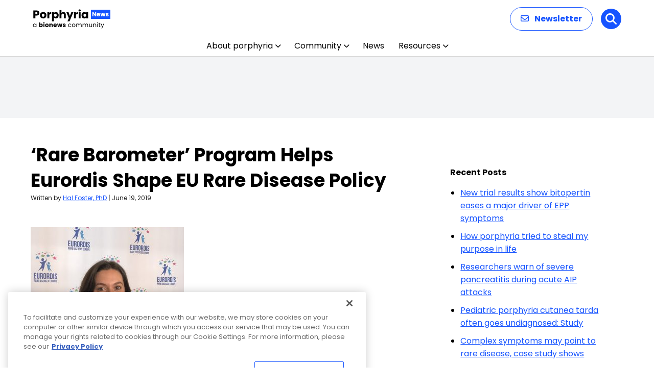

--- FILE ---
content_type: text/html; charset=utf-8
request_url: https://www.google.com/recaptcha/api2/aframe
body_size: 183
content:
<!DOCTYPE HTML><html><head><meta http-equiv="content-type" content="text/html; charset=UTF-8"></head><body><script nonce="__knSAbphtKSQT2UIr3G_Q">/** Anti-fraud and anti-abuse applications only. See google.com/recaptcha */ try{var clients={'sodar':'https://pagead2.googlesyndication.com/pagead/sodar?'};window.addEventListener("message",function(a){try{if(a.source===window.parent){var b=JSON.parse(a.data);var c=clients[b['id']];if(c){var d=document.createElement('img');d.src=c+b['params']+'&rc='+(localStorage.getItem("rc::a")?sessionStorage.getItem("rc::b"):"");window.document.body.appendChild(d);sessionStorage.setItem("rc::e",parseInt(sessionStorage.getItem("rc::e")||0)+1);localStorage.setItem("rc::h",'1769308710659');}}}catch(b){}});window.parent.postMessage("_grecaptcha_ready", "*");}catch(b){}</script></body></html>

--- FILE ---
content_type: application/javascript; charset=utf-8
request_url: https://secure.adnxs.com/getuidp?callback=jsonp_1769308710179_31600
body_size: -188
content:
jsonp_1769308710179_31600({"uid":"0"})

--- FILE ---
content_type: image/svg+xml
request_url: https://porphyrianews.com/wp-content/uploads/2025/12/Porphyria-News.svg
body_size: 6716
content:
<?xml version="1.0" encoding="UTF-8"?>
<svg xmlns="http://www.w3.org/2000/svg" width="152" height="40" viewBox="0 0 152 40" fill="none">
  <path d="M13.134 8.528C13.134 9.42267 12.9287 10.244 12.518 10.992C12.1073 11.7253 11.4767 12.3193 10.626 12.774C9.77533 13.2287 8.71933 13.456 7.458 13.456H5.126V19H1.364V3.556H7.458C8.69 3.556 9.73133 3.76867 10.582 4.194C11.4327 4.61933 12.0707 5.206 12.496 5.954C12.9213 6.702 13.134 7.56 13.134 8.528ZM7.172 10.464C7.89067 10.464 8.426 10.2953 8.778 9.958C9.13 9.62067 9.306 9.144 9.306 8.528C9.306 7.912 9.13 7.43533 8.778 7.098C8.426 6.76067 7.89067 6.592 7.172 6.592H5.126V10.464H7.172ZM20.4605 19.176C19.2578 19.176 18.1725 18.9193 17.2045 18.406C16.2512 17.8927 15.4958 17.1593 14.9385 16.206C14.3958 15.2527 14.1245 14.138 14.1245 12.862C14.1245 11.6007 14.4032 10.4933 14.9605 9.54C15.5178 8.572 16.2805 7.83133 17.2485 7.318C18.2165 6.80467 19.3018 6.548 20.5045 6.548C21.7072 6.548 22.7925 6.80467 23.7605 7.318C24.7285 7.83133 25.4912 8.572 26.0485 9.54C26.6058 10.4933 26.8845 11.6007 26.8845 12.862C26.8845 14.1233 26.5985 15.238 26.0265 16.206C25.4692 17.1593 24.6992 17.8927 23.7165 18.406C22.7485 18.9193 21.6632 19.176 20.4605 19.176ZM20.4605 15.92C21.1792 15.92 21.7878 15.656 22.2865 15.128C22.7998 14.6 23.0565 13.8447 23.0565 12.862C23.0565 11.8793 22.8072 11.124 22.3085 10.596C21.8245 10.068 21.2232 9.804 20.5045 9.804C19.7712 9.804 19.1625 10.068 18.6785 10.596C18.1945 11.1093 17.9525 11.8647 17.9525 12.862C17.9525 13.8447 18.1872 14.6 18.6565 15.128C19.1405 15.656 19.7418 15.92 20.4605 15.92ZM32.4223 8.77C32.8623 8.09533 33.4123 7.56733 34.0723 7.186C34.7323 6.79 35.4657 6.592 36.2723 6.592V10.574H35.2383C34.2997 10.574 33.5957 10.7793 33.1263 11.19C32.657 11.586 32.4223 12.29 32.4223 13.302V19H28.6603V6.724H32.4223V8.77ZM41.6125 8.462C41.9792 7.89 42.4852 7.428 43.1305 7.076C43.7758 6.724 44.5312 6.548 45.3965 6.548C46.4085 6.548 47.3252 6.80467 48.1465 7.318C48.9678 7.83133 49.6132 8.56467 50.0825 9.518C50.5665 10.4713 50.8085 11.5787 50.8085 12.84C50.8085 14.1013 50.5665 15.216 50.0825 16.184C49.6132 17.1373 48.9678 17.878 48.1465 18.406C47.3252 18.9193 46.4085 19.176 45.3965 19.176C44.5458 19.176 43.7905 19 43.1305 18.648C42.4852 18.296 41.9792 17.8413 41.6125 17.284V24.852H37.8505V6.724H41.6125V8.462ZM46.9805 12.84C46.9805 11.9013 46.7165 11.168 46.1885 10.64C45.6752 10.0973 45.0372 9.826 44.2745 9.826C43.5265 9.826 42.8885 10.0973 42.3605 10.64C41.8472 11.1827 41.5905 11.9233 41.5905 12.862C41.5905 13.8007 41.8472 14.5413 42.3605 15.084C42.8885 15.6267 43.5265 15.898 44.2745 15.898C45.0225 15.898 45.6605 15.6267 46.1885 15.084C46.7165 14.5267 46.9805 13.7787 46.9805 12.84ZM60.1081 6.592C61.5161 6.592 62.6455 7.06133 63.4961 8C64.3468 8.924 64.7721 10.2 64.7721 11.828V19H61.0321V12.334C61.0321 11.5127 60.8195 10.8747 60.3941 10.42C59.9688 9.96533 59.3968 9.738 58.6781 9.738C57.9595 9.738 57.3875 9.96533 56.9621 10.42C56.5368 10.8747 56.3241 11.5127 56.3241 12.334V19H52.5621V2.72H56.3241V8.374C56.7055 7.83133 57.2261 7.39867 57.8861 7.076C58.5461 6.75333 59.2868 6.592 60.1081 6.592ZM79.7063 6.724L72.0063 24.83H67.9583L70.7743 18.582L65.7803 6.724H69.9823L72.8203 14.402L75.6363 6.724H79.7063ZM84.6087 8.77C85.0487 8.09533 85.5987 7.56733 86.2587 7.186C86.9187 6.79 87.6521 6.592 88.4587 6.592V10.574H87.4247C86.4861 10.574 85.7821 10.7793 85.3127 11.19C84.8434 11.586 84.6087 12.29 84.6087 13.302V19H80.8467V6.724H84.6087V8.77ZM91.9289 5.448C91.2689 5.448 90.7262 5.25733 90.3009 4.876C89.8902 4.48 89.6849 3.996 89.6849 3.424C89.6849 2.83733 89.8902 2.35333 90.3009 1.972C90.7262 1.576 91.2689 1.378 91.9289 1.378C92.5742 1.378 93.1022 1.576 93.5129 1.972C93.9382 2.35333 94.1509 2.83733 94.1509 3.424C94.1509 3.996 93.9382 4.48 93.5129 4.876C93.1022 5.25733 92.5742 5.448 91.9289 5.448ZM93.7989 6.724V19H90.0369V6.724H93.7989ZM95.5572 12.84C95.5572 11.5787 95.7918 10.4713 96.2612 9.518C96.7452 8.56467 97.3978 7.83133 98.2192 7.318C99.0405 6.80467 99.9572 6.548 100.969 6.548C101.835 6.548 102.59 6.724 103.235 7.076C103.895 7.428 104.401 7.89 104.753 8.462V6.724H108.515V19H104.753V17.262C104.387 17.834 103.873 18.296 103.213 18.648C102.568 19 101.813 19.176 100.947 19.176C99.9498 19.176 99.0405 18.9193 98.2192 18.406C97.3978 17.878 96.7452 17.1373 96.2612 16.184C95.7918 15.216 95.5572 14.1013 95.5572 12.84ZM104.753 12.862C104.753 11.9233 104.489 11.1827 103.961 10.64C103.448 10.0973 102.817 9.826 102.069 9.826C101.321 9.826 100.683 10.0973 100.155 10.64C99.6418 11.168 99.3852 11.9013 99.3852 12.84C99.3852 13.7787 99.6418 14.5267 100.155 15.084C100.683 15.6267 101.321 15.898 102.069 15.898C102.817 15.898 103.448 15.6267 103.961 15.084C104.489 14.5413 104.753 13.8007 104.753 12.862Z" fill="black"></path>
  <path d="M0.516 32.688C0.516 32.016 0.652 31.428 0.924 30.924C1.196 30.412 1.568 30.016 2.04 29.736C2.52 29.456 3.052 29.316 3.636 29.316C4.212 29.316 4.712 29.44 5.136 29.688C5.56 29.936 5.876 30.248 6.084 30.624V29.424H7.188V36H6.084V34.776C5.868 35.16 5.544 35.48 5.112 35.736C4.688 35.984 4.192 36.108 3.624 36.108C3.04 36.108 2.512 35.964 2.04 35.676C1.568 35.388 1.196 34.984 0.924 34.464C0.652 33.944 0.516 33.352 0.516 32.688ZM6.084 32.7C6.084 32.204 5.984 31.772 5.784 31.404C5.584 31.036 5.312 30.756 4.968 30.564C4.632 30.364 4.26 30.264 3.852 30.264C3.444 30.264 3.072 30.36 2.736 30.552C2.4 30.744 2.132 31.024 1.932 31.392C1.732 31.76 1.632 32.192 1.632 32.688C1.632 33.192 1.732 33.632 1.932 34.008C2.132 34.376 2.4 34.66 2.736 34.86C3.072 35.052 3.444 35.148 3.852 35.148C4.26 35.148 4.632 35.052 4.968 34.86C5.312 34.66 5.584 34.376 5.784 34.008C5.984 33.632 6.084 33.196 6.084 32.7ZM14.5846 30.252C14.7766 29.94 15.0526 29.688 15.4126 29.496C15.7726 29.304 16.1846 29.208 16.6486 29.208C17.2006 29.208 17.7006 29.348 18.1486 29.628C18.5966 29.908 18.9486 30.308 19.2046 30.828C19.4686 31.348 19.6006 31.952 19.6006 32.64C19.6006 33.328 19.4686 33.936 19.2046 34.464C18.9486 34.984 18.5966 35.388 18.1486 35.676C17.7006 35.956 17.2006 36.096 16.6486 36.096C16.1766 36.096 15.7646 36.004 15.4126 35.82C15.0606 35.628 14.7846 35.376 14.5846 35.064V36H12.5326V27.12H14.5846V30.252ZM17.5126 32.64C17.5126 32.128 17.3686 31.728 17.0806 31.44C16.8006 31.144 16.4526 30.996 16.0366 30.996C15.6286 30.996 15.2806 31.144 14.9926 31.44C14.7126 31.736 14.5726 32.14 14.5726 32.652C14.5726 33.164 14.7126 33.568 14.9926 33.864C15.2806 34.16 15.6286 34.308 16.0366 34.308C16.4446 34.308 16.7926 34.16 17.0806 33.864C17.3686 33.56 17.5126 33.152 17.5126 32.64ZM21.9491 28.608C21.5891 28.608 21.2931 28.504 21.0611 28.296C20.8371 28.08 20.7251 27.816 20.7251 27.504C20.7251 27.184 20.8371 26.92 21.0611 26.712C21.2931 26.496 21.5891 26.388 21.9491 26.388C22.3011 26.388 22.5891 26.496 22.8131 26.712C23.0451 26.92 23.1611 27.184 23.1611 27.504C23.1611 27.816 23.0451 28.08 22.8131 28.296C22.5891 28.504 22.3011 28.608 21.9491 28.608ZM22.9691 29.304V36H20.9171V29.304H22.9691ZM27.7442 36.096C27.0882 36.096 26.4962 35.956 25.9682 35.676C25.4482 35.396 25.0362 34.996 24.7322 34.476C24.4362 33.956 24.2882 33.348 24.2882 32.652C24.2882 31.964 24.4402 31.36 24.7442 30.84C25.0482 30.312 25.4642 29.908 25.9922 29.628C26.5202 29.348 27.1122 29.208 27.7682 29.208C28.4242 29.208 29.0162 29.348 29.5442 29.628C30.0722 29.908 30.4882 30.312 30.7922 30.84C31.0962 31.36 31.2482 31.964 31.2482 32.652C31.2482 33.34 31.0922 33.948 30.7802 34.476C30.4762 34.996 30.0562 35.396 29.5202 35.676C28.9922 35.956 28.4002 36.096 27.7442 36.096ZM27.7442 34.32C28.1362 34.32 28.4682 34.176 28.7402 33.888C29.0202 33.6 29.1602 33.188 29.1602 32.652C29.1602 32.116 29.0242 31.704 28.7522 31.416C28.4882 31.128 28.1602 30.984 27.7682 30.984C27.3682 30.984 27.0362 31.128 26.7722 31.416C26.5082 31.696 26.3762 32.108 26.3762 32.652C26.3762 33.188 26.5042 33.6 26.7602 33.888C27.0242 34.176 27.3522 34.32 27.7442 34.32ZM36.6568 29.232C37.4408 29.232 38.0648 29.488 38.5288 30C39.0008 30.504 39.2368 31.2 39.2368 32.088V36H37.1968V32.364C37.1968 31.916 37.0808 31.568 36.8488 31.32C36.6168 31.072 36.3048 30.948 35.9128 30.948C35.5208 30.948 35.2088 31.072 34.9768 31.32C34.7448 31.568 34.6288 31.916 34.6288 32.364V36H32.5768V29.304H34.6288V30.192C34.8368 29.896 35.1168 29.664 35.4688 29.496C35.8208 29.32 36.2168 29.232 36.6568 29.232ZM47.2147 32.544C47.2147 32.736 47.2027 32.936 47.1787 33.144H42.5347C42.5667 33.56 42.6987 33.88 42.9307 34.104C43.1707 34.32 43.4627 34.428 43.8067 34.428C44.3187 34.428 44.6747 34.212 44.8747 33.78H47.0587C46.9467 34.22 46.7427 34.616 46.4467 34.968C46.1587 35.32 45.7947 35.596 45.3547 35.796C44.9147 35.996 44.4227 36.096 43.8787 36.096C43.2227 36.096 42.6387 35.956 42.1267 35.676C41.6147 35.396 41.2147 34.996 40.9267 34.476C40.6387 33.956 40.4947 33.348 40.4947 32.652C40.4947 31.956 40.6347 31.348 40.9147 30.828C41.2027 30.308 41.6027 29.908 42.1147 29.628C42.6267 29.348 43.2147 29.208 43.8787 29.208C44.5267 29.208 45.1027 29.344 45.6067 29.616C46.1107 29.888 46.5027 30.276 46.7827 30.78C47.0707 31.284 47.2147 31.872 47.2147 32.544ZM45.1147 32.004C45.1147 31.652 44.9947 31.372 44.7547 31.164C44.5147 30.956 44.2147 30.852 43.8547 30.852C43.5107 30.852 43.2187 30.952 42.9787 31.152C42.7467 31.352 42.6027 31.636 42.5467 32.004H45.1147ZM58.1493 29.304L56.3373 36H54.0693L53.0133 31.656L51.9213 36H49.6653L47.8413 29.304H49.8933L50.8413 34.092L51.9693 29.304H54.1413L55.2813 34.068L56.2173 29.304H58.1493ZM61.8958 36.096C61.3118 36.096 60.7918 35.996 60.3358 35.796C59.8798 35.596 59.5198 35.324 59.2558 34.98C58.9918 34.628 58.8438 34.236 58.8118 33.804H60.8398C60.8638 34.036 60.9718 34.224 61.1638 34.368C61.3558 34.512 61.5918 34.584 61.8718 34.584C62.1278 34.584 62.3238 34.536 62.4598 34.44C62.6038 34.336 62.6758 34.204 62.6758 34.044C62.6758 33.852 62.5758 33.712 62.3758 33.624C62.1758 33.528 61.8518 33.424 61.4038 33.312C60.9238 33.2 60.5238 33.084 60.2038 32.964C59.8838 32.836 59.6078 32.64 59.3758 32.376C59.1438 32.104 59.0278 31.74 59.0278 31.284C59.0278 30.9 59.1318 30.552 59.3398 30.24C59.5558 29.92 59.8678 29.668 60.2758 29.484C60.6918 29.3 61.1838 29.208 61.7518 29.208C62.5918 29.208 63.2518 29.416 63.7318 29.832C64.2198 30.248 64.4998 30.8 64.5718 31.488H62.6758C62.6438 31.256 62.5398 31.072 62.3638 30.936C62.1958 30.8 61.9718 30.732 61.6918 30.732C61.4518 30.732 61.2678 30.78 61.1398 30.876C61.0118 30.964 60.9478 31.088 60.9478 31.248C60.9478 31.44 61.0478 31.584 61.2478 31.68C61.4558 31.776 61.7758 31.872 62.2078 31.968C62.7038 32.096 63.1078 32.224 63.4198 32.352C63.7318 32.472 64.0038 32.672 64.2358 32.952C64.4758 33.224 64.5998 33.592 64.6078 34.056C64.6078 34.448 64.4958 34.8 64.2718 35.112C64.0558 35.416 63.7398 35.656 63.3238 35.832C62.9158 36.008 62.4398 36.096 61.8958 36.096ZM69.3144 32.7C69.3144 32.02 69.4504 31.428 69.7224 30.924C69.9944 30.412 70.3704 30.016 70.8504 29.736C71.3384 29.456 71.8944 29.316 72.5184 29.316C73.3264 29.316 73.9904 29.512 74.5104 29.904C75.0384 30.296 75.3864 30.84 75.5544 31.536H74.3784C74.2664 31.136 74.0464 30.82 73.7184 30.588C73.3984 30.356 72.9984 30.24 72.5184 30.24C71.8944 30.24 71.3904 30.456 71.0064 30.888C70.6224 31.312 70.4304 31.916 70.4304 32.7C70.4304 33.492 70.6224 34.104 71.0064 34.536C71.3904 34.968 71.8944 35.184 72.5184 35.184C72.9984 35.184 73.3984 35.072 73.7184 34.848C74.0384 34.624 74.2584 34.304 74.3784 33.888H75.5544C75.3784 34.56 75.0264 35.1 74.4984 35.508C73.9704 35.908 73.3104 36.108 72.5184 36.108C71.8944 36.108 71.3384 35.968 70.8504 35.688C70.3704 35.408 69.9944 35.012 69.7224 34.5C69.4504 33.988 69.3144 33.388 69.3144 32.7ZM80.1195 36.108C79.5035 36.108 78.9435 35.968 78.4395 35.688C77.9435 35.408 77.5515 35.012 77.2635 34.5C76.9835 33.98 76.8435 33.38 76.8435 32.7C76.8435 32.028 76.9875 31.436 77.2755 30.924C77.5715 30.404 77.9715 30.008 78.4755 29.736C78.9795 29.456 79.5435 29.316 80.1675 29.316C80.7915 29.316 81.3555 29.456 81.8595 29.736C82.3635 30.008 82.7595 30.4 83.0475 30.912C83.3435 31.424 83.4915 32.02 83.4915 32.7C83.4915 33.38 83.3395 33.98 83.0355 34.5C82.7395 35.012 82.3355 35.408 81.8235 35.688C81.3115 35.968 80.7435 36.108 80.1195 36.108ZM80.1195 35.148C80.5115 35.148 80.8795 35.056 81.2235 34.872C81.5675 34.688 81.8435 34.412 82.0515 34.044C82.2675 33.676 82.3755 33.228 82.3755 32.7C82.3755 32.172 82.2715 31.724 82.0635 31.356C81.8555 30.988 81.5835 30.716 81.2475 30.54C80.9115 30.356 80.5475 30.264 80.1555 30.264C79.7555 30.264 79.3875 30.356 79.0515 30.54C78.7235 30.716 78.4595 30.988 78.2595 31.356C78.0595 31.724 77.9595 32.172 77.9595 32.7C77.9595 33.236 78.0555 33.688 78.2475 34.056C78.4475 34.424 78.7115 34.7 79.0395 34.884C79.3675 35.06 79.7275 35.148 80.1195 35.148ZM93.0753 29.304C93.5873 29.304 94.0433 29.412 94.4433 29.628C94.8433 29.836 95.1593 30.152 95.3913 30.576C95.6233 31 95.7393 31.516 95.7393 32.124V36H94.6593V32.28C94.6593 31.624 94.4953 31.124 94.1673 30.78C93.8473 30.428 93.4113 30.252 92.8593 30.252C92.2913 30.252 91.8393 30.436 91.5033 30.804C91.1673 31.164 90.9993 31.688 90.9993 32.376V36H89.9193V32.28C89.9193 31.624 89.7553 31.124 89.4273 30.78C89.1073 30.428 88.6713 30.252 88.1193 30.252C87.5513 30.252 87.0993 30.436 86.7633 30.804C86.4273 31.164 86.2593 31.688 86.2593 32.376V36H85.1673V29.424H86.2593V30.372C86.4753 30.028 86.7633 29.764 87.1233 29.58C87.4913 29.396 87.8953 29.304 88.3353 29.304C88.8873 29.304 89.3753 29.428 89.7993 29.676C90.2233 29.924 90.5393 30.288 90.7473 30.768C90.9313 30.304 91.2353 29.944 91.6593 29.688C92.0833 29.432 92.5553 29.304 93.0753 29.304ZM105.679 29.304C106.191 29.304 106.647 29.412 107.047 29.628C107.447 29.836 107.763 30.152 107.995 30.576C108.227 31 108.343 31.516 108.343 32.124V36H107.263V32.28C107.263 31.624 107.099 31.124 106.771 30.78C106.451 30.428 106.015 30.252 105.463 30.252C104.895 30.252 104.443 30.436 104.107 30.804C103.771 31.164 103.603 31.688 103.603 32.376V36H102.523V32.28C102.523 31.624 102.359 31.124 102.031 30.78C101.711 30.428 101.275 30.252 100.723 30.252C100.155 30.252 99.7026 30.436 99.3666 30.804C99.0306 31.164 98.8626 31.688 98.8626 32.376V36H97.7706V29.424H98.8626V30.372C99.0786 30.028 99.3666 29.764 99.7266 29.58C100.095 29.396 100.499 29.304 100.939 29.304C101.491 29.304 101.979 29.428 102.403 29.676C102.827 29.924 103.143 30.288 103.351 30.768C103.535 30.304 103.839 29.944 104.263 29.688C104.687 29.432 105.159 29.304 105.679 29.304ZM116.206 29.424V36H115.114V35.028C114.906 35.364 114.614 35.628 114.238 35.82C113.87 36.004 113.462 36.096 113.014 36.096C112.502 36.096 112.042 35.992 111.634 35.784C111.226 35.568 110.902 35.248 110.662 34.824C110.43 34.4 110.314 33.884 110.314 33.276V29.424H111.394V33.132C111.394 33.78 111.558 34.28 111.886 34.632C112.214 34.976 112.662 35.148 113.23 35.148C113.814 35.148 114.274 34.968 114.61 34.608C114.946 34.248 115.114 33.724 115.114 33.036V29.424H116.206ZM121.494 29.304C122.294 29.304 122.942 29.548 123.438 30.036C123.934 30.516 124.182 31.212 124.182 32.124V36H123.102V32.28C123.102 31.624 122.938 31.124 122.61 30.78C122.282 30.428 121.834 30.252 121.266 30.252C120.69 30.252 120.23 30.432 119.886 30.792C119.55 31.152 119.382 31.676 119.382 32.364V36H118.29V29.424H119.382V30.36C119.598 30.024 119.89 29.764 120.258 29.58C120.634 29.396 121.046 29.304 121.494 29.304ZM126.769 28.356C126.561 28.356 126.385 28.284 126.241 28.14C126.097 27.996 126.025 27.82 126.025 27.612C126.025 27.404 126.097 27.228 126.241 27.084C126.385 26.94 126.561 26.868 126.769 26.868C126.969 26.868 127.137 26.94 127.273 27.084C127.417 27.228 127.489 27.404 127.489 27.612C127.489 27.82 127.417 27.996 127.273 28.14C127.137 28.284 126.969 28.356 126.769 28.356ZM127.297 29.424V36H126.205V29.424H127.297ZM130.731 30.324V34.2C130.731 34.52 130.799 34.748 130.935 34.884C131.071 35.012 131.307 35.076 131.643 35.076H132.447V36H131.463C130.855 36 130.399 35.86 130.095 35.58C129.791 35.3 129.639 34.84 129.639 34.2V30.324H128.787V29.424H129.639V27.768H130.731V29.424H132.447V30.324H130.731ZM139.674 29.424L135.714 39.096H134.586L135.882 35.928L133.23 29.424H134.442L136.506 34.752L138.546 29.424H139.674Z" fill="black"></path>
  <rect x="114" y="2" width="38" height="18" fill="#1754FF"></rect>
  <path d="M124.28 15H122.228L118.796 9.804V15H116.744V6.576H118.796L122.228 11.796V6.576H124.28V15ZM131.959 11.544C131.959 11.736 131.947 11.936 131.923 12.144H127.279C127.311 12.56 127.443 12.88 127.675 13.104C127.915 13.32 128.207 13.428 128.551 13.428C129.063 13.428 129.419 13.212 129.619 12.78H131.803C131.691 13.22 131.487 13.616 131.191 13.968C130.903 14.32 130.539 14.596 130.099 14.796C129.659 14.996 129.167 15.096 128.623 15.096C127.967 15.096 127.383 14.956 126.871 14.676C126.359 14.396 125.959 13.996 125.671 13.476C125.383 12.956 125.239 12.348 125.239 11.652C125.239 10.956 125.379 10.348 125.659 9.828C125.947 9.308 126.347 8.908 126.859 8.628C127.371 8.348 127.959 8.208 128.623 8.208C129.271 8.208 129.847 8.344 130.351 8.616C130.855 8.888 131.247 9.276 131.527 9.78C131.815 10.284 131.959 10.872 131.959 11.544ZM129.859 11.004C129.859 10.652 129.739 10.372 129.499 10.164C129.259 9.956 128.959 9.852 128.599 9.852C128.255 9.852 127.963 9.952 127.723 10.152C127.491 10.352 127.347 10.636 127.291 11.004H129.859ZM142.534 8.304L140.722 15H138.454L137.398 10.656L136.306 15H134.05L132.226 8.304H134.278L135.226 13.092L136.354 8.304H138.526L139.666 13.068L140.602 8.304H142.534ZM145.92 15.096C145.336 15.096 144.816 14.996 144.36 14.796C143.904 14.596 143.544 14.324 143.28 13.98C143.016 13.628 142.868 13.236 142.836 12.804H144.864C144.888 13.036 144.996 13.224 145.188 13.368C145.38 13.512 145.616 13.584 145.896 13.584C146.152 13.584 146.348 13.536 146.484 13.44C146.628 13.336 146.7 13.204 146.7 13.044C146.7 12.852 146.6 12.712 146.4 12.624C146.2 12.528 145.876 12.424 145.428 12.312C144.948 12.2 144.548 12.084 144.228 11.964C143.908 11.836 143.632 11.64 143.4 11.376C143.168 11.104 143.052 10.74 143.052 10.284C143.052 9.9 143.156 9.552 143.364 9.24C143.58 8.92 143.892 8.668 144.3 8.484C144.716 8.3 145.208 8.208 145.776 8.208C146.616 8.208 147.276 8.416 147.756 8.832C148.244 9.248 148.524 9.8 148.596 10.488H146.7C146.668 10.256 146.564 10.072 146.388 9.936C146.22 9.8 145.996 9.732 145.716 9.732C145.476 9.732 145.292 9.78 145.164 9.876C145.036 9.964 144.972 10.088 144.972 10.248C144.972 10.44 145.072 10.584 145.272 10.68C145.48 10.776 145.8 10.872 146.232 10.968C146.728 11.096 147.132 11.224 147.444 11.352C147.756 11.472 148.028 11.672 148.26 11.952C148.5 12.224 148.624 12.592 148.632 13.056C148.632 13.448 148.52 13.8 148.296 14.112C148.08 14.416 147.764 14.656 147.348 14.832C146.94 15.008 146.464 15.096 145.92 15.096Z" fill="white"></path>
</svg>
